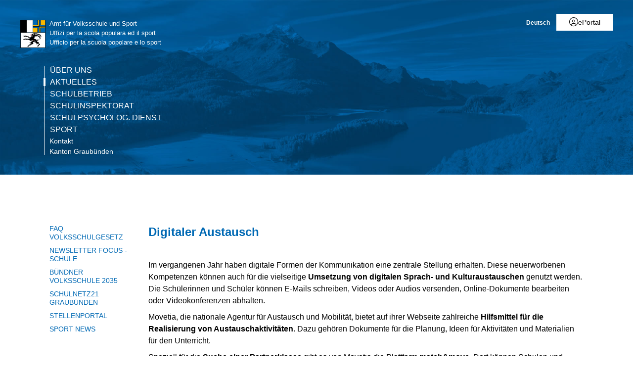

--- FILE ---
content_type: text/html; charset=utf-8
request_url: https://www.gr.ch/DE/institutionen/verwaltung/ekud/avs/aktuelles/mitteilungen/Seiten/Digitaler-Austausch.aspx?mobilemenu=1
body_size: 6414
content:
<div id="ctl00_MobileNavigation" class="root">
	<ul class="multiChild"><li class="item1 category firstchild"><a href="/DE/institutionen/verwaltung/ekud/avs/ueberuns/Seiten/startseite.aspx">Über uns</a><ul class="multiChild"><li class="item1 category firstchild"><a href="/DE/institutionen/verwaltung/ekud/avs/ueberuns/standort/Seiten/default.aspx">Standort und Adresse</a><ul class="multiChild"><li class="item1 category firstchild"><a href="/DE/institutionen/verwaltung/ekud/avs/ueberuns/standort/inspektorate/Seiten/karte.aspx">Schulinspektorat</a><ul class="multiChild"><li class="item1 category firstchild"><a href="/DE/institutionen/verwaltung/ekud/avs/ueberuns/standort/inspektorate/Seiten/Plessur-Mittelbuenden.aspx">Plessur-Mittelbünden</a></li><li class="item2 category alternating"><a href="/DE/institutionen/verwaltung/ekud/avs/ueberuns/standort/inspektorate/Seiten/Rheintal-Praettigau-Davos.aspx">Rheintal-Prättigau-Davos</a></li><li class="item3 category"><a href="/DE/institutionen/verwaltung/ekud/avs/ueberuns/standort/inspektorate/Seiten/Surselva.aspx">Surselva</a></li><li class="item4 category alternating"><a href="/DE/institutionen/verwaltung/ekud/avs/ueberuns/standort/inspektorate/Seiten/Engadin-Muenstertal.aspx">Engadin-Münstertal-Samnaun</a></li><li class="item5 category lastchild"><a href="/DE/institutionen/verwaltung/ekud/avs/ueberuns/standort/inspektorate/Seiten/Italienischb%c3%bcnden.aspx">Italienischbünden</a></li></ul></li><li class="item2 category alternating"><a href="/DE/institutionen/verwaltung/ekud/avs/ueberuns/standort/StandorteSchulpsychologischerDienst/Seiten/karte.aspx">Schulpsychologischer Dienst</a><ul class="multiChild"><li class="item1 category firstchild"><a href="/DE/institutionen/verwaltung/ekud/avs/ueberuns/standort/StandorteSchulpsychologischerDienst/Seiten/Chur.aspx">Chur</a></li><li class="item2 category alternating"><a href="/DE/institutionen/verwaltung/ekud/avs/ueberuns/standort/StandorteSchulpsychologischerDienst/Seiten/Thusis.aspx">Thusis</a></li><li class="item3 category"><a href="/DE/institutionen/verwaltung/ekud/avs/ueberuns/standort/StandorteSchulpsychologischerDienst/Seiten/Landquart.aspx">Landquart</a></li><li class="item4 category alternating"><a href="/DE/institutionen/verwaltung/ekud/avs/ueberuns/standort/StandorteSchulpsychologischerDienst/Seiten/DomatEms.aspx">Domat/Ems</a></li><li class="item5 category"><a href="/DE/institutionen/verwaltung/ekud/avs/ueberuns/standort/StandorteSchulpsychologischerDienst/Seiten/Davos-Platz.aspx">Davos Platz</a></li><li class="item6 category alternating"><a href="/DE/institutionen/verwaltung/ekud/avs/ueberuns/standort/StandorteSchulpsychologischerDienst/Seiten/Ilanz.aspx">Ilanz</a></li><li class="item7 category"><a href="/DE/institutionen/verwaltung/ekud/avs/ueberuns/standort/StandorteSchulpsychologischerDienst/Seiten/StMoritz.aspx">St. Moritz</a></li><li class="item8 category alternating"><a href="/DE/institutionen/verwaltung/ekud/avs/ueberuns/standort/StandorteSchulpsychologischerDienst/Seiten/Scuol.aspx">Scuol</a></li><li class="item9 category"><a href="/DE/institutionen/verwaltung/ekud/avs/ueberuns/standort/StandorteSchulpsychologischerDienst/Seiten/Poschiavo.aspx">Poschiavo</a></li><li class="item10 category alternating lastchild"><a href="/DE/institutionen/verwaltung/ekud/avs/ueberuns/standort/StandorteSchulpsychologischerDienst/Seiten/Roveredo.aspx">Roveredo</a></li></ul></li><li class="item3 category lastchild"><a href="/DE/institutionen/verwaltung/ekud/avs/ueberuns/standort/Seiten/sport.aspx">Abteilung Sport</a></li></ul></li><li class="item2 category alternating"><a href="/DE/institutionen/verwaltung/ekud/avs/ueberuns/kontaktpersonen/Seiten/umleitung.aspx">Kontaktpersonen</a><ul class="multiChild"><li class="item1 category firstchild"><a href="/DE/institutionen/verwaltung/ekud/avs/ueberuns/kontaktpersonen/Seiten/VolksschuleKindergartenSonderschulung.aspx">Regelschule, Sonderpädagogik / Integration</a></li><li class="item2 category alternating"><a href="/DE/institutionen/verwaltung/ekud/avs/ueberuns/kontaktpersonen/Seiten/Schulinspektorat.aspx">Schulinspektorat</a></li><li class="item3 category"><a href="/DE/institutionen/verwaltung/ekud/avs/ueberuns/kontaktpersonen/Seiten/SchulpsychologischerDienst.aspx">Schulpsychologischer Dienst</a></li><li class="item4 category alternating"><a href="/DE/institutionen/verwaltung/ekud/avs/ueberuns/kontaktpersonen/Seiten/sport.aspx">Sport</a></li><li class="item5 category lastchild"><a href="/DE/institutionen/verwaltung/ekud/avs/ueberuns/kontaktpersonen/Seiten/finanzen.aspx">Dienste und Finanzen</a></li></ul></li><li class="item3 category"><a href="/DE/institutionen/verwaltung/ekud/avs/ueberuns/organigramm/Seiten/organigramm.aspx">Organigramm</a></li><li class="item4 category alternating"><a href="/DE/institutionen/verwaltung/ekud/avs/ueberuns/departement/Seiten/umleitungekud.aspx">zum Departement</a></li><li class="item5 category lastchild"><a href="/DE/institutionen/verwaltung/ekud/avs/ueberuns/Seiten/verordnungen.aspx">Verwaltungsverordnungen</a></li></ul></li><li class="item2 category alternating selected"><a href="/DE/institutionen/verwaltung/ekud/avs/aktuelles/Seiten/umleitungsseite.aspx">Aktuelles</a><ul class="multiChild"><li class="item1 category firstchild"><a href="/DE/institutionen/verwaltung/ekud/avs/aktuelles/Volksschulgesetz/Seiten/default.aspx">FAQ Volksschulgesetz</a></li><li class="item2 category alternating"><a href="/DE/institutionen/verwaltung/ekud/avs/aktuelles/focus/Seiten/default.aspx">Newsletter FOCUS - Schule</a></li><li class="item3 category"><a href="/DE/institutionen/verwaltung/ekud/avs/aktuelles/bvs2035/Seiten/buendner-volksschule-2035.aspx">Bündner Volksschule 2035</a></li><li class="item4 category alternating"><a href="/DE/institutionen/verwaltung/ekud/avs/aktuelles/schulnetz21/Seiten/default.aspx">schulnetz21 graubünden</a></li><li class="item5 category"><a href="/DE/institutionen/verwaltung/ekud/avs/aktuelles/stellen/Seiten/start.aspx">Stellenportal</a><ul class="multiChild"><li class="item1 category firstchild"><a href="/DE/institutionen/verwaltung/ekud/avs/aktuelles/stellen/offeneStellen/Seiten/Stellenangebote.aspx">Offene Stellen</a><ul class="oneChild"><li class="item1 category firstchild lastchild"><a href="/DE/institutionen/verwaltung/ekud/avs/aktuelles/stellen/offeneStellen/Seiten/StelleMelden.aspx">Stelle melden</a></li></ul></li><li class="item2 category alternating lastchild"><a href="/DE/institutionen/verwaltung/ekud/avs/aktuelles/stellen/stellvertretungen/Seiten/AngeboteStellvertreter.aspx">Stellvertretungen</a><ul class="oneChild"><li class="item1 category firstchild lastchild"><a href="/DE/institutionen/verwaltung/ekud/avs/aktuelles/stellen/stellvertretungen/Seiten/StellvertretungMelden.aspx">Stellvertretung anbieten</a></li></ul></li></ul></li><li class="item6 category alternating lastchild"><a href="/DE/institutionen/verwaltung/ekud/avs/aktuelles/sport/Seiten/default.aspx">Sport News</a><ul class="multiChild"><li class="item1 category firstchild"><a href="/DE/institutionen/verwaltung/ekud/avs/aktuelles/sport/schulsporttage/Seiten/default.aspx">Schulsporttage</a></li><li class="item2 category alternating"><a href="/DE/institutionen/verwaltung/ekud/avs/aktuelles/sport/weiterbildung/Seiten/default.aspx">Weiterbildung</a></li><li class="item3 category lastchild"><a href="/DE/institutionen/verwaltung/ekud/avs/aktuelles/sport/energie-sportvereine/Seiten/default.aspx">Energiespar-Empfehlungen</a></li></ul></li></ul></li><li class="item3 category"><a href="/DE/institutionen/verwaltung/ekud/avs/Schulbetrieb/Seiten/default.aspx">Schulbetrieb</a><ul class="multiChild"><li class="item1 category firstchild"><a href="/DE/institutionen/verwaltung/ekud/avs/Schulbetrieb/schulorganisation/Seiten/Umleitungsseite.aspx">Schulorganisation</a><ul class="multiChild"><li class="item1 category firstchild"><a href="/DE/institutionen/verwaltung/ekud/avs/Schulbetrieb/schulorganisation/Seiten/FuerungOrganisation.aspx">Führung und Organisation</a></li><li class="item2 category alternating"><a href="/DE/institutionen/verwaltung/ekud/avs/Schulbetrieb/schulorganisation/Seiten/Schulbetrieb.aspx">Schulbetrieb</a></li><li class="item3 category lastchild"><a href="/DE/institutionen/verwaltung/ekud/avs/Schulbetrieb/schulorganisation/talentschulen/Seiten/default.aspx">Talentschulen</a><ul class="multiChild"><li class="item1 category firstchild"><a href="/DE/institutionen/verwaltung/ekud/avs/Schulbetrieb/schulorganisation/talentschulen/Seiten/Anmeldung-Sport.aspx">Anmeldung Sport</a></li><li class="item2 category alternating lastchild"><a href="/DE/institutionen/verwaltung/ekud/avs/Schulbetrieb/schulorganisation/talentschulen/Seiten/Anmeldung-Musik.aspx">Anmeldung Musik</a></li></ul></li></ul></li><li class="item2 category alternating"><a href="/DE/institutionen/verwaltung/ekud/avs/Schulbetrieb/lehrpersonen/Seiten/default.aspx">Lehrpersonen</a></li><li class="item3 category"><a href="/DE/institutionen/verwaltung/ekud/avs/Schulbetrieb/schueler/Seiten/default.aspx">Schüler/-innen</a></li><li class="item4 category alternating"><a href="/DE/institutionen/verwaltung/ekud/avs/Schulbetrieb/lehrplan/Seiten/default.aspx">Lehrplan</a><ul class="multiChild"><li class="item1 category firstchild"><a href="/DE/institutionen/verwaltung/ekud/avs/Schulbetrieb/lehrplan/handreichungen/Seiten/default.aspx">Handreichungen</a></li><li class="item2 category alternating lastchild"><a href="/DE/institutionen/verwaltung/ekud/avs/Schulbetrieb/lehrplan/dokumentation/Seiten/default.aspx">Dokumentation</a></li></ul></li><li class="item5 category"><a href="/DE/institutionen/verwaltung/ekud/avs/Schulbetrieb/lehrmittel/Seiten/Lehrmittel.aspx">Lehrmittel</a><ul class="oneChild"><li class="item1 category firstchild lastchild"><a href="/DE/institutionen/verwaltung/ekud/avs/Schulbetrieb/lehrmittel/Seiten/Lehrmittel21.aspx">Lehrmittel zum Lehrplan 21</a></li></ul></li><li class="item6 category alternating"><a href="/DE/institutionen/verwaltung/ekud/avs/Schulbetrieb/sprachen/Seiten/default.aspx">Sprachen</a><ul class="multiChild"><li class="item1 category firstchild"><a href="/DE/institutionen/verwaltung/ekud/avs/Schulbetrieb/sprachen/Seiten/Sprachenangebot.aspx">Sprachenangebot</a></li><li class="item2 category alternating"><a href="/DE/institutionen/verwaltung/ekud/avs/Schulbetrieb/sprachen/Seiten/ZweisprachigeSchulen.aspx">Zweisprachige Schulen</a></li><li class="item3 category"><a href="/DE/institutionen/verwaltung/ekud/avs/Schulbetrieb/sprachen/fremdsprachige-kinder/Seiten/default.aspx">Fremdsprachige Kinder</a><ul class="multiChild"><li class="item1 category firstchild"><a href="/DE/institutionen/verwaltung/ekud/avs/Schulbetrieb/sprachen/fremdsprachige-kinder/Seiten/fff.aspx">Förderunterricht</a></li><li class="item2 category alternating lastchild"><a href="/DE/institutionen/verwaltung/ekud/avs/Schulbetrieb/sprachen/fremdsprachige-kinder/Seiten/hsk.aspx">Heimatliche Sprache und Kultur</a></li></ul></li><li class="item4 category alternating"><a href="/DE/institutionen/verwaltung/ekud/avs/Schulbetrieb/sprachen/austausch/Seiten/default.aspx">Austausch und Mobilität</a><ul class="multiChild"><li class="item1 category firstchild"><a href="/DE/institutionen/verwaltung/ekud/avs/Schulbetrieb/sprachen/austausch/Seiten/Sprachaustausch.aspx">Sprachaustausch</a></li><li class="item2 category alternating"><a href="/DE/institutionen/verwaltung/ekud/avs/Schulbetrieb/sprachen/austausch/Seiten/Einzelaustausch.aspx">Einzelaustausch</a></li><li class="item3 category"><a href="/DE/institutionen/verwaltung/ekud/avs/Schulbetrieb/sprachen/austausch/Seiten/Kompaktwochen.aspx">Kompaktwochen</a></li><li class="item4 category alternating"><a href="/DE/institutionen/verwaltung/ekud/avs/Schulbetrieb/sprachen/austausch/Seiten/Austausch-planen.aspx">Austausch planen</a></li><li class="item5 category lastchild"><a href="/DE/institutionen/verwaltung/ekud/avs/Schulbetrieb/sprachen/austausch/Seiten/Kontakte.aspx">Kontakte</a></li></ul></li><li class="item5 category lastchild"><a href="/DE/institutionen/verwaltung/ekud/avs/Schulbetrieb/sprachen/Seiten/Begleitgruppen-Fremdsprachen.aspx">Begleitgruppen Fremdsprachen</a></li></ul></li><li class="item7 category"><a href="/DE/institutionen/verwaltung/ekud/avs/Schulbetrieb/digitalisierung/Seiten/default.aspx">Digitalisierung</a></li><li class="item8 category alternating"><a href="/DE/institutionen/verwaltung/ekud/avs/Schulbetrieb/zeugnis/Seiten/Umleitungsseite.aspx">Zeugnis</a><ul class="multiChild"><li class="item1 category firstchild"><a href="/DE/institutionen/verwaltung/ekud/avs/Schulbetrieb/zeugnis/Seiten/Grundlagen_Unterstuetzung.aspx">Grundlagen, Unterstützung</a></li><li class="item2 category alternating"><a href="/DE/institutionen/verwaltung/ekud/avs/Schulbetrieb/zeugnis/Seiten/1-2-Primarklasse.aspx">1./2. Primarklasse</a></li><li class="item3 category"><a href="/DE/institutionen/verwaltung/ekud/avs/Schulbetrieb/zeugnis/Seiten/Lernbericht.aspx">Lernbericht</a></li><li class="item4 category alternating"><a href="/DE/institutionen/verwaltung/ekud/avs/Schulbetrieb/zeugnis/Seiten/Erstellung.aspx">Zeugniserstellung</a></li><li class="item5 category lastchild"><a href="/DE/institutionen/verwaltung/ekud/avs/Schulbetrieb/zeugnis/Seiten/Sonderschulung.aspx">Sonderschulung</a></li></ul></li><li class="item9 category"><a href="/DE/institutionen/verwaltung/ekud/avs/Schulbetrieb/uebertritt/Seiten/defaultnew.aspx">Übertrittsverfahren</a><ul class="multiChild"><li class="item1 category firstchild"><a href="/DE/institutionen/verwaltung/ekud/avs/Schulbetrieb/uebertritt/Seiten/Termine.aspx">Termine</a></li><li class="item2 category alternating"><a href="/DE/institutionen/verwaltung/ekud/avs/Schulbetrieb/uebertritt/Seiten/Volksschule.aspx">Volksschule</a></li><li class="item3 category lastchild"><a href="/DE/institutionen/verwaltung/ekud/avs/Schulbetrieb/uebertritt/Seiten/Mittelschule.aspx">Mittelschule</a></li></ul></li><li class="item10 category alternating"><a href="/DE/institutionen/verwaltung/ekud/avs/Schulbetrieb/weiterbildung/Seiten/Umleitungsseite.aspx">Weiterbildung</a><ul class="multiChild"><li class="item1 category firstchild"><a href="/DE/institutionen/verwaltung/ekud/avs/Schulbetrieb/weiterbildung/Seiten/Pflichtkurse.aspx">Obligatorisch</a></li><li class="item2 category alternating"><a href="/DE/institutionen/verwaltung/ekud/avs/Schulbetrieb/weiterbildung/Seiten/SchiWe.aspx">Schulintern</a></li><li class="item3 category"><a href="/DE/institutionen/verwaltung/ekud/avs/Schulbetrieb/weiterbildung/Seiten/Weiterbildungsurlaub.aspx">Urlaub</a></li><li class="item4 category alternating lastchild"><a href="/DE/institutionen/verwaltung/ekud/avs/Schulbetrieb/weiterbildung/Seiten/IndividuelleWeiterbildung.aspx">Individuell</a></li></ul></li><li class="item11 category"><a href="/DE/institutionen/verwaltung/ekud/avs/Schulbetrieb/sonderpaedagogischeMassnahmen/Seiten/default.aspx">Sonderpädagogische Massnahmen</a><ul class="multiChild"><li class="item1 category firstchild"><a href="/DE/institutionen/verwaltung/ekud/avs/Schulbetrieb/sonderpaedagogischeMassnahmen/Seiten/Integrative-Foerderung.aspx">Niederschwellige Massnahmen</a></li><li class="item2 category alternating"><a href="/DE/institutionen/verwaltung/ekud/avs/Schulbetrieb/sonderpaedagogischeMassnahmen/Seiten/Sonderschulung.aspx">Sonderschulung</a></li><li class="item3 category lastchild"><a href="/DE/institutionen/verwaltung/ekud/avs/Schulbetrieb/sonderpaedagogischeMassnahmen/Seiten/Massnahmen-hoher-Foerderbedarf.aspx">Massnahmen bei hohem Förderbedarf</a></li></ul></li><li class="item12 category alternating"><a href="/DE/institutionen/verwaltung/ekud/avs/Schulbetrieb/schulen/Seiten/default.aspx">Einzelne Schulen</a><ul class="multiChild"><li class="item1 category firstchild"><a href="/DE/institutionen/verwaltung/ekud/avs/Schulbetrieb/schulen/Seiten/Schultraegerschaften.aspx">Schulträgerschaften Volksschulen</a></li><li class="item2 category alternating"><a href="/DE/institutionen/verwaltung/ekud/avs/Schulbetrieb/schulen/Seiten/Standorte.aspx">Standorte Schulhäuser/Kindergärten</a></li><li class="item3 category"><a href="/DE/institutionen/verwaltung/ekud/avs/Schulbetrieb/schulen/Seiten/Statistik.aspx">Statistik</a></li><li class="item4 category alternating lastchild"><a href="/DE/institutionen/verwaltung/ekud/avs/Schulbetrieb/schulen/Seiten/Privatschulen.aspx">Privatschulen</a></li></ul></li><li class="item13 category"><a href="/DE/institutionen/verwaltung/ekud/avs/Schulbetrieb/finanzen/Seiten/default.aspx">Finanzen</a><ul class="multiChild"><li class="item1 category firstchild"><a href="/DE/institutionen/verwaltung/ekud/avs/Schulbetrieb/finanzen/Seiten/Kantonsbeitrag.aspx">Volksschule</a></li><li class="item2 category alternating lastchild"><a href="/DE/institutionen/verwaltung/ekud/avs/Schulbetrieb/finanzen/Seiten/Sonderschulung.aspx">Sonderschulung</a></li></ul></li><li class="item14 category alternating"><a href="/DE/institutionen/verwaltung/ekud/avs/Schulbetrieb/Seiten/GesetzlicheGrundlagen.aspx">Gesetzliche Grundlagen</a></li><li class="item15 category"><a href="/DE/institutionen/verwaltung/ekud/avs/Schulbetrieb/Seiten/Links.aspx">Links</a></li><li class="item16 category alternating lastchild"><a href="/DE/institutionen/verwaltung/ekud/avs/Schulbetrieb/Seiten/A-Z-Index.aspx">A-Z Index</a></li></ul></li><li class="item4 category alternating"><a href="/DE/institutionen/verwaltung/ekud/avs/inspektorat/Seiten/default.aspx">Schulinspektorat</a><ul class="multiChild"><li class="item1 category firstchild"><a href="/DE/institutionen/verwaltung/ekud/avs/inspektorat/QSSonderschulen/Seiten/default.aspx">Qualitätssicherung Sonderschulen</a></li><li class="item2 category alternating"><a href="/DE/institutionen/verwaltung/ekud/avs/inspektorat/qualitaetssicherung/Seiten/default.aspx">Qualitätssicherung Regelschule</a></li><li class="item3 category"><a href="/DE/institutionen/verwaltung/ekud/avs/inspektorat/Seiten/Berufseinfuehrung.aspx">Berufseinführung</a></li><li class="item4 category alternating"><a href="/DE/institutionen/verwaltung/ekud/avs/inspektorat/plessur/Seiten/default.aspx">Bezirk Plessur-Mittelbünden</a><ul class="multiChild"><li class="item1 category firstchild"><a href="/DE/institutionen/verwaltung/ekud/avs/inspektorat/plessur/Seiten/Termine.aspx">Termine</a></li><li class="item2 category alternating lastchild"><a href="/DE/institutionen/verwaltung/ekud/avs/inspektorat/plessur/Seiten/Unterlagen.aspx">Unterlagen</a></li></ul></li><li class="item5 category"><a href="/DE/institutionen/verwaltung/ekud/avs/inspektorat/rheintal/Seiten/default.aspx">Bezirk Rheintal-Prättigau-Davos</a><ul class="multiChild"><li class="item1 category firstchild"><a href="/DE/institutionen/verwaltung/ekud/avs/inspektorat/rheintal/Seiten/Termine.aspx">Termine</a></li><li class="item2 category alternating lastchild"><a href="/DE/institutionen/verwaltung/ekud/avs/inspektorat/rheintal/Seiten/Unterlagen.aspx">Unterlagen</a></li></ul></li><li class="item6 category alternating"><a href="/DE/institutionen/verwaltung/ekud/avs/inspektorat/surselva/Seiten/default.aspx">Bezirk Surselva</a><ul class="multiChild"><li class="item1 category firstchild"><a href="/DE/institutionen/verwaltung/ekud/avs/inspektorat/surselva/Seiten/Termine.aspx">Termine</a></li><li class="item2 category alternating lastchild"><a href="/DE/institutionen/verwaltung/ekud/avs/inspektorat/surselva/Seiten/Unterlagen.aspx">Unterlagen</a></li></ul></li><li class="item7 category"><a href="/DE/institutionen/verwaltung/ekud/avs/inspektorat/engadin/Seiten/default.aspx">Bezirk Engadin-Münstertal-Samnaun</a><ul class="multiChild"><li class="item1 category firstchild"><a href="/DE/institutionen/verwaltung/ekud/avs/inspektorat/engadin/Seiten/Termine.aspx">Termine</a></li><li class="item2 category alternating lastchild"><a href="/DE/institutionen/verwaltung/ekud/avs/inspektorat/engadin/Seiten/Unterlagen.aspx">Unterlagen</a></li></ul></li><li class="item8 category alternating lastchild"><a href="/DE/institutionen/verwaltung/ekud/avs/inspektorat/italienischbuenden/Seiten/default.aspx">Bezirk Italienischbünden</a><ul class="multiChild"><li class="item1 category firstchild"><a href="/DE/institutionen/verwaltung/ekud/avs/inspektorat/italienischbuenden/Seiten/Termine.aspx">Termine</a></li><li class="item2 category alternating lastchild"><a href="/DE/institutionen/verwaltung/ekud/avs/inspektorat/italienischbuenden/Seiten/Unterlagen.aspx">Unterlagen</a></li></ul></li></ul></li><li class="item5 category"><a href="/DE/institutionen/verwaltung/ekud/avs/Schulpsychologie/Seiten/default.aspx">Schulpsycholog. Dienst</a><ul class="multiChild"><li class="item1 category firstchild"><a href="/DE/institutionen/verwaltung/ekud/avs/Schulpsychologie/Seiten/Angebot.aspx">Angebot</a></li><li class="item2 category alternating"><a href="/DE/institutionen/verwaltung/ekud/avs/Schulpsychologie/Seiten/Anmeldung.aspx">Anmeldung</a></li><li class="item3 category"><a href="/DE/institutionen/verwaltung/ekud/avs/Schulpsychologie/Seiten/Unterlagen.aspx">Unterlagen</a></li><li class="item4 category alternating"><a href="/DE/institutionen/verwaltung/ekud/avs/Schulpsychologie/plessur/Seiten/Umleitungsseite.aspx">Bezirk Plessur-Mittelbünden</a><ul class="multiChild"><li class="item1 category firstchild"><a href="/DE/institutionen/verwaltung/ekud/avs/Schulpsychologie/plessur/Seiten/Chur.aspx">Chur</a></li><li class="item2 category alternating lastchild"><a href="/DE/institutionen/verwaltung/ekud/avs/Schulpsychologie/plessur/Seiten/Thusis.aspx">Thusis</a></li></ul></li><li class="item5 category"><a href="/DE/institutionen/verwaltung/ekud/avs/Schulpsychologie/rheintal/Seiten/Umleitungsseite.aspx">Bezirk Rheintal-Prättigau-Davos</a><ul class="multiChild"><li class="item1 category firstchild"><a href="/DE/institutionen/verwaltung/ekud/avs/Schulpsychologie/rheintal/Seiten/Landquart.aspx">Landquart</a></li><li class="item2 category alternating"><a href="/DE/institutionen/verwaltung/ekud/avs/Schulpsychologie/rheintal/Seiten/DomatEms.aspx">Domat/Ems</a></li><li class="item3 category lastchild"><a href="/DE/institutionen/verwaltung/ekud/avs/Schulpsychologie/rheintal/Seiten/DavosPlatz.aspx">Davos Platz</a></li></ul></li><li class="item6 category alternating"><a href="/DE/institutionen/verwaltung/ekud/avs/Schulpsychologie/surselva/Seiten/Umleitungsseite.aspx">Bezirk Surselva</a><ul class="oneChild"><li class="item1 category firstchild lastchild"><a href="/DE/institutionen/verwaltung/ekud/avs/Schulpsychologie/surselva/Seiten/Ilanz.aspx">Ilanz</a></li></ul></li><li class="item7 category"><a href="/DE/institutionen/verwaltung/ekud/avs/Schulpsychologie/engadin/Seiten/Umleitungsseite.aspx">Bezirk Engadin-Münstertal-Samnaun</a><ul class="multiChild"><li class="item1 category firstchild"><a href="/DE/institutionen/verwaltung/ekud/avs/Schulpsychologie/engadin/Seiten/StMoritz.aspx">St. Moritz</a></li><li class="item2 category alternating lastchild"><a href="/DE/institutionen/verwaltung/ekud/avs/Schulpsychologie/engadin/Seiten/Scuol.aspx">Scuol</a></li></ul></li><li class="item8 category alternating lastchild"><a href="/DE/institutionen/verwaltung/ekud/avs/Schulpsychologie/italienischbuenden/Seiten/Umleitungsseite.aspx">Bezirk Italienischbünden</a><ul class="multiChild"><li class="item1 category firstchild"><a href="/DE/institutionen/verwaltung/ekud/avs/Schulpsychologie/italienischbuenden/Seiten/Poschiavo.aspx">Poschiavo</a></li><li class="item2 category alternating lastchild"><a href="/DE/institutionen/verwaltung/ekud/avs/Schulpsychologie/italienischbuenden/Seiten/Roveredo.aspx">Roveredo</a></li></ul></li></ul></li><li class="item6 category alternating lastchild"><a href="/DE/institutionen/verwaltung/ekud/avs/sport/Seiten/default.aspx">Sport</a><ul class="multiChild"><li class="item1 category firstchild"><a href="/DE/institutionen/verwaltung/ekud/avs/sport/vereine/Seiten/start.aspx">Vereine/Verbände</a><ul class="multiChild"><li class="item1 category firstchild"><a href="/DE/institutionen/verwaltung/ekud/avs/sport/vereine/Seiten/J+S.aspx">J+S</a></li><li class="item2 category alternating"><a href="/DE/institutionen/verwaltung/ekud/avs/sport/vereine/1418/Seiten/start.aspx">1418Leiter</a><ul class="multiChild"><li class="item1 category firstchild"><a href="/DE/institutionen/verwaltung/ekud/avs/sport/vereine/1418/Seiten/Kurstermine-und-Anmeldungen.aspx">Kurstermine und Anmeldungen</a></li><li class="item2 category alternating"><a href="/DE/institutionen/verwaltung/ekud/avs/sport/vereine/1418/Seiten/Downloads.aspx">Downloads</a></li><li class="item3 category"><a href="/DE/institutionen/verwaltung/ekud/avs/sport/vereine/1418/Seiten/Anleitung-Beitr%c3%a4ge-f%c3%bcr-1418Leiter.aspx">Anleitung Beiträge für 1418Leiter</a></li><li class="item4 category alternating lastchild"><a href="/DE/institutionen/verwaltung/ekud/avs/sport/vereine/1418/Seiten/Abrechnung-1418Leiter-Einsatz.aspx">Abrechnung 1418Leiter-Einsatz</a></li></ul></li><li class="item3 category"><a href="/DE/institutionen/verwaltung/ekud/avs/sport/vereine/Seiten/0712.aspx">0712</a></li><li class="item4 category alternating"><a href="/DE/institutionen/verwaltung/ekud/avs/sport/vereine/gesuche/Seiten/Start.aspx">Spezialfinanzierung Sport</a><ul class="multiChild"><li class="item1 category firstchild"><a href="/DE/institutionen/verwaltung/ekud/avs/sport/vereine/gesuche/Seiten/Sportveranstaltungen.aspx">Sportveranstaltungen</a></li><li class="item2 category alternating"><a href="/DE/institutionen/verwaltung/ekud/avs/sport/vereine/gesuche/Seiten/Sportmaterial-und-Sportger%c3%a4te.aspx">Sportmaterial und Sportgeräte</a></li><li class="item3 category"><a href="/DE/institutionen/verwaltung/ekud/avs/sport/vereine/gesuche/Seiten/Sportanlagen-und-Sportbauten.aspx">Sportanlagen und Sportbauten</a></li><li class="item4 category alternating"><a href="/DE/institutionen/verwaltung/ekud/avs/sport/vereine/gesuche/Seiten/Projekte-zur-Sportf%c3%b6rderung.aspx">Projekte zur Sportförderung</a></li><li class="item5 category"><a href="/DE/institutionen/verwaltung/ekud/avs/sport/vereine/gesuche/Seiten/Arge-Alp-Sport-Delegationen.aspx">Arge Alp Sport</a></li><li class="item6 category alternating"><a href="/DE/institutionen/verwaltung/ekud/avs/sport/vereine/gesuche/Seiten/Verbandssportpreis.aspx">Verbandssportpreis</a></li><li class="item7 category"><a href="/DE/institutionen/verwaltung/ekud/avs/sport/vereine/gesuche/Seiten/Pauschalbeitrag.aspx">Pauschalbeitrag</a></li><li class="item8 category alternating"><a href="/DE/institutionen/verwaltung/ekud/avs/sport/vereine/gesuche/Seiten/Leistungszentren.aspx">Leistungszentren</a></li><li class="item9 category lastchild"><a href="/DE/institutionen/verwaltung/ekud/avs/sport/vereine/gesuche/Seiten/Nachweisdokumente-einreichen.aspx">Nachweisdokumente einreichen</a></li></ul></li><li class="item5 category"><a href="/DE/institutionen/verwaltung/ekud/avs/sport/vereine/praevention/Seiten/start.aspx">Prävention</a><ul class="multiChild"><li class="item1 category firstchild"><a href="/DE/institutionen/verwaltung/ekud/avs/sport/vereine/praevention/Seiten/cool-and-clean.aspx">cool and clean</a></li><li class="item2 category alternating"><a href="/DE/institutionen/verwaltung/ekud/avs/sport/vereine/praevention/Seiten/Ethik-Charta.aspx">Ethik-Charta</a></li><li class="item3 category lastchild"><a href="/DE/institutionen/verwaltung/ekud/avs/sport/vereine/praevention/Seiten/Melde--und-Beratungsstellen.aspx">Melde- und Beratungsstellen</a></li></ul></li><li class="item6 category alternating"><a href="/DE/institutionen/verwaltung/ekud/avs/sport/vereine/beeintr%c3%a4chtigung/Seiten/Start.aspx">Sport für Menschen mit Beeinträchtigung</a><ul class="multiChild"><li class="item1 category firstchild"><a href="/DE/institutionen/verwaltung/ekud/avs/sport/vereine/beeintr%c3%a4chtigung/Seiten/Angebote.aspx">Angebote</a></li><li class="item2 category alternating lastchild"><a href="/DE/institutionen/verwaltung/ekud/avs/sport/vereine/beeintr%c3%a4chtigung/Seiten/Ausbildung.aspx">Ausbildung</a></li></ul></li><li class="item7 category"><a href="/DE/institutionen/verwaltung/ekud/avs/sport/vereine/Seiten/B%c3%bcndner-Verband-f%c3%bcr-Sport-(BVS).aspx">Bündner Verband für Sport (BVS)</a></li><li class="item8 category alternating"><a href="/DE/institutionen/verwaltung/ekud/avs/sport/vereine/Seiten/Update!Sport.aspx">Update!Sport</a></li><li class="item9 category"><a href="/DE/institutionen/verwaltung/ekud/avs/sport/vereine/Seiten/Arge-Alp-Sport.aspx">ARGE ALP Sport</a></li><li class="item10 category alternating"><a href="/DE/institutionen/verwaltung/ekud/avs/sport/vereine/esa/Seiten/start.aspx">Erwachsenensport (esa)</a><ul class="multiChild"><li class="item1 category firstchild"><a href="/DE/institutionen/verwaltung/ekud/avs/sport/vereine/esa/Seiten/Leiter-Aus--und-Weiterbildung.aspx">Leiter Aus- und Weiterbildung</a></li><li class="item2 category alternating lastchild"><a href="/DE/institutionen/verwaltung/ekud/avs/sport/vereine/esa/Seiten/Sportangebote-im-Alter.aspx">Sportangebote im Alter</a></li></ul></li><li class="item11 category lastchild"><a href="/DE/institutionen/verwaltung/ekud/avs/sport/vereine/vereinsentwicklung/Seiten/ClubManagement.aspx">Vereinsentwicklung</a><ul class="multiChild"><li class="item1 category firstchild"><a href="/DE/institutionen/verwaltung/ekud/avs/sport/vereine/vereinsentwicklung/Seiten/ClubStandard.aspx">Branchenstandard</a></li><li class="item2 category alternating"><a href="/DE/institutionen/verwaltung/ekud/avs/sport/vereine/vereinsentwicklung/Seiten/ClubWertvoll.aspx">Wertvoller Sport</a></li><li class="item3 category"><a href="/DE/institutionen/verwaltung/ekud/avs/sport/vereine/vereinsentwicklung/Seiten/start.aspx">Club Management</a></li><li class="item4 category alternating lastchild"><a href="/DE/institutionen/verwaltung/ekud/avs/sport/vereine/vereinsentwicklung/Seiten/Add.aspx">Swiss Olympic Library</a></li></ul></li></ul></li><li class="item2 category alternating"><a href="/DE/institutionen/verwaltung/ekud/avs/sport/schulen/Seiten/start.aspx">Schulen</a><ul class="multiChild"><li class="item1 category firstchild"><a href="/DE/institutionen/verwaltung/ekud/avs/sport/schulen/obligatorischerschulsport/Seiten/start.aspx">Obligatorischer Schulsport</a><ul class="multiChild"><li class="item1 category firstchild"><a href="/DE/institutionen/verwaltung/ekud/avs/sport/schulen/obligatorischerschulsport/Seiten/Schulsporttage.aspx">Schulsporttage</a></li><li class="item2 category alternating"><a href="/DE/institutionen/verwaltung/ekud/avs/sport/schulen/obligatorischerschulsport/Seiten/Turnberater.aspx">Turnberater</a></li><li class="item3 category"><a href="/DE/institutionen/verwaltung/ekud/avs/sport/schulen/obligatorischerschulsport/Seiten/Schulsportpr%c3%bcfung.aspx">Schulsportprüfung</a></li><li class="item4 category alternating"><a href="/DE/institutionen/verwaltung/ekud/avs/sport/schulen/obligatorischerschulsport/Seiten/Sicherheit-im-Schulsport.aspx">Sicherheit im Schulsport</a></li><li class="item5 category"><a href="/DE/institutionen/verwaltung/ekud/avs/sport/schulen/obligatorischerschulsport/Seiten/Weiterbildung.aspx">Weiterbildung</a></li><li class="item6 category alternating"><a href="/DE/institutionen/verwaltung/ekud/avs/sport/schulen/obligatorischerschulsport/Seiten/Unterrichtsmittel.aspx">Unterrichtsmittel</a></li><li class="item7 category lastchild"><a href="/DE/institutionen/verwaltung/ekud/avs/sport/schulen/obligatorischerschulsport/Seiten/Bestell--und-Leihmaterial.aspx">Bestell- und Leihmaterial</a></li></ul></li><li class="item2 category alternating"><a href="/DE/institutionen/verwaltung/ekud/avs/sport/schulen/bewegungsfoerderung/Seiten/start.aspx">Bewegungsförderung in der Schule</a><ul class="multiChild"><li class="item1 category firstchild"><a href="/DE/institutionen/verwaltung/ekud/avs/sport/schulen/bewegungsfoerderung/Seiten/Purzelbaum.aspx">Purzelbaum</a></li><li class="item2 category alternating"><a href="/DE/institutionen/verwaltung/ekud/avs/sport/schulen/bewegungsfoerderung/Seiten/Schulnetz21.aspx">Schulnetz21</a></li><li class="item3 category lastchild"><a href="/DE/institutionen/verwaltung/ekud/avs/sport/schulen/bewegungsfoerderung/Seiten/Schule-bewegt-von-Swiss-Olympic.aspx">Schule bewegt von Swiss Olympic</a></li></ul></li><li class="item3 category"><a href="/DE/institutionen/verwaltung/ekud/avs/sport/schulen/sportschulen/Seiten/start.aspx">Talent-/Sportschulen</a><ul class="multiChild"><li class="item1 category firstchild"><a href="/DE/institutionen/verwaltung/ekud/avs/sport/schulen/sportschulen/Seiten/Talentklassen.aspx">Talentklassen</a></li><li class="item2 category alternating"><a href="/DE/institutionen/verwaltung/ekud/avs/sport/schulen/sportschulen/Seiten/Sportschulen-GR.aspx">Sportschulen GR</a></li><li class="item3 category lastchild"><a href="/DE/institutionen/verwaltung/ekud/avs/sport/schulen/sportschulen/Seiten/Ausserkantonale-Sportschulen.aspx">Ausserkantonale Sportschulen</a></li></ul></li><li class="item4 category alternating"><a href="/DE/institutionen/verwaltung/ekud/avs/sport/schulen/freiwilligerschulsport/Seiten/start.aspx">Freiwilliger Schulsport</a><ul class="multiChild"><li class="item1 category firstchild"><a href="/DE/institutionen/verwaltung/ekud/avs/sport/schulen/freiwilligerschulsport/Seiten/Bedingungen-und-Grunds%c3%a4tze.aspx">Bedingungen und Grundsätze</a></li><li class="item2 category alternating"><a href="/DE/institutionen/verwaltung/ekud/avs/sport/schulen/freiwilligerschulsport/Seiten/Finanzielle-Unterst%c3%bctzung.aspx">Finanzielle Unterstützung</a></li><li class="item3 category"><a href="/DE/institutionen/verwaltung/ekud/avs/sport/schulen/freiwilligerschulsport/Seiten/Logo.aspx">Logo</a></li><li class="item4 category alternating"><a href="/DE/institutionen/verwaltung/ekud/avs/sport/schulen/freiwilligerschulsport/Seiten/Kindergarten-Skiwochen.aspx">Kindergarten-Skiwochen</a></li><li class="item5 category"><a href="/DE/institutionen/verwaltung/ekud/avs/sport/schulen/freiwilligerschulsport/Seiten/0712.aspx">0712</a></li><li class="item6 category alternating lastchild"><a href="/DE/institutionen/verwaltung/ekud/avs/sport/schulen/freiwilligerschulsport/Seiten/1418Leiter.aspx">1418Leiter</a></li></ul></li><li class="item5 category lastchild"><a href="/DE/institutionen/verwaltung/ekud/avs/sport/schulen/Seiten/Sport-f%c3%bcr-Menschen-mit-Beeintr%c3%a4chtigung.aspx">Sport für Menschen mit Beeinträchtigung</a></li></ul></li><li class="item3 category"><a href="/DE/institutionen/verwaltung/ekud/avs/sport/gemeinden/Seiten/start.aspx">Gemeinden</a><ul class="multiChild"><li class="item1 category firstchild"><a href="/DE/institutionen/verwaltung/ekud/avs/sport/gemeinden/lbs/Seiten/start.aspx">Lokale Bewegungs- und Sportnetze (LBS)</a><ul class="multiChild"><li class="item1 category firstchild"><a href="/DE/institutionen/verwaltung/ekud/avs/sport/gemeinden/lbs/Seiten/Vorgehen-und-Aufbau.aspx">Vorgehen und Aufbau</a></li><li class="item2 category alternating"><a href="/DE/institutionen/verwaltung/ekud/avs/sport/gemeinden/lbs/Seiten/Finanzielle-Unterst%c3%bctzung.aspx">Finanzielle Unterstützung</a></li><li class="item3 category"><a href="/DE/institutionen/verwaltung/ekud/avs/sport/gemeinden/lbs/Seiten/Verordnung-und-Formulare.aspx">Verordnung und Formulare</a></li><li class="item4 category alternating"><a href="/DE/institutionen/verwaltung/ekud/avs/sport/gemeinden/lbs/Seiten/Dokumente-&amp;-Logo.aspx">Dokumente / Logo</a></li><li class="item5 category lastchild"><a href="/DE/institutionen/verwaltung/ekud/avs/sport/gemeinden/lbs/Seiten/Sportkoordinatorenausbildung.aspx">Sportkoordinatorenausbildung</a></li></ul></li><li class="item2 category alternating"><a href="/DE/institutionen/verwaltung/ekud/avs/sport/gemeinden/bewegungsraeume/Seiten/start.aspx">Bewegungsräume</a></li><li class="item3 category"><a href="/DE/institutionen/verwaltung/ekud/avs/sport/gemeinden/Seiten/cool-and-clean.aspx">cool and clean</a></li><li class="item4 category alternating lastchild"><a href="/DE/institutionen/verwaltung/ekud/avs/sport/gemeinden/Seiten/Sportst%c3%a4tten.aspx">Sportstätten</a></li></ul></li><li class="item4 category alternating"><a href="/DE/institutionen/verwaltung/ekud/avs/sport/leistungssport/Seiten/start.aspx">Leistungssport</a><ul class="multiChild"><li class="item1 category firstchild"><a href="/DE/institutionen/verwaltung/ekud/avs/sport/leistungssport/Seiten/Sportlerinnen--und-Sportlerf%c3%b6rderung.aspx">Sportlerinnen- und Sportlerförderung</a></li><li class="item2 category alternating"><a href="/DE/institutionen/verwaltung/ekud/avs/sport/leistungssport/Seiten/Nachwuchsf%c3%b6rderung.aspx">Kantonaler Beauftragter Nachwuchsförderung</a></li><li class="item3 category"><a href="/DE/institutionen/verwaltung/ekud/avs/sport/leistungssport/sportschulen/Seiten/start.aspx">Talent-/Sportschulen</a></li><li class="item4 category alternating"><a href="/DE/institutionen/verwaltung/ekud/avs/sport/leistungssport/Seiten/Ausserkantonale-Schulgelder.aspx">Ausserkantonale Schulgelder</a></li><li class="item5 category"><a href="/DE/institutionen/verwaltung/ekud/avs/sport/leistungssport/Seiten/Unterst%c3%bctzung-Leistungszentren.aspx">Unterstützung Leistungszentren</a></li><li class="item6 category alternating lastchild"><a href="/DE/institutionen/verwaltung/ekud/avs/sport/leistungssport/Seiten/Lenkungsstelle-Berufsbildung-und-Leistungssport.aspx">Fachstelle Berufsbildung und Leistungssport</a></li></ul></li><li class="item5 category"><a href="/DE/institutionen/verwaltung/ekud/avs/sport/events/Seiten/start.aspx">Sportangebote + Events</a><ul class="multiChild"><li class="item1 category firstchild"><a href="/DE/institutionen/verwaltung/ekud/avs/sport/events/Seiten/Jugendsportcamps.aspx">Jugendsportcamps</a></li><li class="item2 category alternating"><a href="/DE/institutionen/verwaltung/ekud/avs/sport/events/Seiten/GKB-SPORTKIDS.aspx">GKB-Sportkids</a></li><li class="item3 category"><a href="/DE/institutionen/verwaltung/ekud/avs/sport/events/Seiten/0712.aspx">0712</a></li><li class="item4 category alternating"><a href="/DE/institutionen/verwaltung/ekud/avs/sport/events/Seiten/TdBS.aspx">Tag des Bündner Sports</a></li><li class="item5 category"><a href="/DE/institutionen/verwaltung/ekud/avs/sport/events/Seiten/Update!Sport.aspx">Update!Sport</a></li><li class="item6 category alternating"><a href="/DE/institutionen/verwaltung/ekud/avs/sport/events/Seiten/Arge-Alp-Sport.aspx">Arge Alp Sport</a></li><li class="item7 category lastchild"><a href="/DE/institutionen/verwaltung/ekud/avs/sport/events/Seiten/MuKi-Turnen.aspx">MuKi/Vaki Turnen</a></li></ul></li><li class="item6 category alternating lastchild"><a href="/DE/institutionen/verwaltung/ekud/avs/sport/ueberuns/Seiten/Test.aspx">Über uns</a><ul class="multiChild"><li class="item1 category firstchild"><a href="/DE/institutionen/verwaltung/ekud/avs/sport/ueberuns/Seiten/Auftrag.aspx">Auftrag</a></li><li class="item2 category alternating"><a href="/DE/institutionen/verwaltung/ekud/avs/sport/ueberuns/Seiten/Team.aspx">Team</a></li><li class="item3 category"><a href="/DE/institutionen/verwaltung/ekud/avs/sport/ueberuns/Seiten/Kontakt.aspx">Kontakt</a></li><li class="item4 category alternating"><a href="/DE/institutionen/verwaltung/ekud/avs/sport/ueberuns/Seiten/Newsletter.aspx">Newsletter</a></li><li class="item5 category"><a href="/DE/institutionen/verwaltung/ekud/avs/sport/ueberuns/Seiten/Markenpr%c3%a4sentation.aspx">Markenpräsentation</a></li><li class="item6 category alternating"><a href="/DE/institutionen/verwaltung/ekud/avs/sport/ueberuns/Seiten/Sportf%c3%b6rderungskommission.aspx">Sportförderungskommission</a></li><li class="item7 category lastchild"><a href="/DE/institutionen/verwaltung/ekud/avs/sport/ueberuns/Seiten/FAQ&#39;s.aspx">FAQ's</a></li></ul></li></ul></li><li class="meta-navigation"><a class="home" href="https://www.gr.ch/de">Kanton Graubünden</a></li></ul>
</div><!-- 5 Ausgabecache wird nicht verwendet. Grund: Das Zwischenspeichern für "Anonym" Benutzer wird vom Cacheprofil "Deaktiviert" deaktiviert. -->